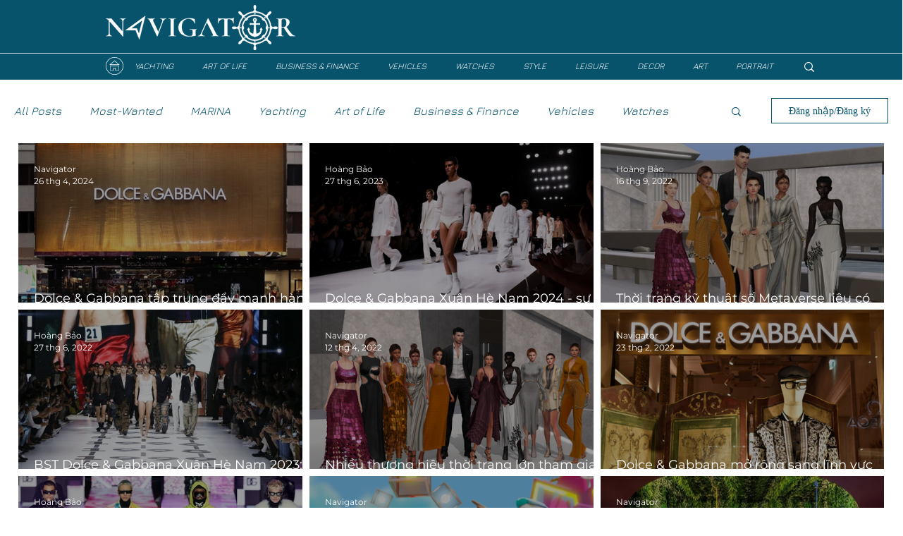

--- FILE ---
content_type: text/html; charset=utf-8
request_url: https://www.google.com/recaptcha/api2/aframe
body_size: 267
content:
<!DOCTYPE HTML><html><head><meta http-equiv="content-type" content="text/html; charset=UTF-8"></head><body><script nonce="nMshVZB0lOhYIKOhHCblPg">/** Anti-fraud and anti-abuse applications only. See google.com/recaptcha */ try{var clients={'sodar':'https://pagead2.googlesyndication.com/pagead/sodar?'};window.addEventListener("message",function(a){try{if(a.source===window.parent){var b=JSON.parse(a.data);var c=clients[b['id']];if(c){var d=document.createElement('img');d.src=c+b['params']+'&rc='+(localStorage.getItem("rc::a")?sessionStorage.getItem("rc::b"):"");window.document.body.appendChild(d);sessionStorage.setItem("rc::e",parseInt(sessionStorage.getItem("rc::e")||0)+1);localStorage.setItem("rc::h",'1769059293284');}}}catch(b){}});window.parent.postMessage("_grecaptcha_ready", "*");}catch(b){}</script></body></html>

--- FILE ---
content_type: text/css; charset=utf-8
request_url: https://www.navigator.com.vn/_serverless/pro-gallery-css-v4-server/layoutCss?ver=2&id=pro-blog&items=0_680_483%7C0_605_403%7C0_2476_1300%7C0_1900_1068%7C0_1000_582%7C0_1240_698%7C0_1200_630%7C0_1300_542%7C0_1258_899%7C0_600_400&container=203_1228_1404.0625_720&options=gallerySizeType:px%7CgallerySizePx:500%7CimageMargin:10%7CisRTL:false%7CgalleryLayout:2%7CtitlePlacement:SHOW_ON_HOVER%7CcubeRatio:1.7777777777777777%7CcubeType:fill
body_size: -42
content:
#pro-gallery-pro-blog [data-hook="item-container"][data-idx="0"].gallery-item-container{opacity: 1 !important;display: block !important;transition: opacity .2s ease !important;top: 0px !important;left: 0px !important;right: auto !important;height: 226px !important;width: 403px !important;} #pro-gallery-pro-blog [data-hook="item-container"][data-idx="0"] .gallery-item-common-info-outer{height: 100% !important;} #pro-gallery-pro-blog [data-hook="item-container"][data-idx="0"] .gallery-item-common-info{height: 100% !important;width: 100% !important;} #pro-gallery-pro-blog [data-hook="item-container"][data-idx="0"] .gallery-item-wrapper{width: 403px !important;height: 226px !important;margin: 0 !important;} #pro-gallery-pro-blog [data-hook="item-container"][data-idx="0"] .gallery-item-content{width: 403px !important;height: 226px !important;margin: 0px 0px !important;opacity: 1 !important;} #pro-gallery-pro-blog [data-hook="item-container"][data-idx="0"] .gallery-item-hover{width: 403px !important;height: 226px !important;opacity: 1 !important;} #pro-gallery-pro-blog [data-hook="item-container"][data-idx="0"] .item-hover-flex-container{width: 403px !important;height: 226px !important;margin: 0px 0px !important;opacity: 1 !important;} #pro-gallery-pro-blog [data-hook="item-container"][data-idx="0"] .gallery-item-wrapper img{width: 100% !important;height: 100% !important;opacity: 1 !important;} #pro-gallery-pro-blog [data-hook="item-container"][data-idx="1"].gallery-item-container{opacity: 1 !important;display: block !important;transition: opacity .2s ease !important;top: 0px !important;left: 413px !important;right: auto !important;height: 226px !important;width: 403px !important;} #pro-gallery-pro-blog [data-hook="item-container"][data-idx="1"] .gallery-item-common-info-outer{height: 100% !important;} #pro-gallery-pro-blog [data-hook="item-container"][data-idx="1"] .gallery-item-common-info{height: 100% !important;width: 100% !important;} #pro-gallery-pro-blog [data-hook="item-container"][data-idx="1"] .gallery-item-wrapper{width: 403px !important;height: 226px !important;margin: 0 !important;} #pro-gallery-pro-blog [data-hook="item-container"][data-idx="1"] .gallery-item-content{width: 403px !important;height: 226px !important;margin: 0px 0px !important;opacity: 1 !important;} #pro-gallery-pro-blog [data-hook="item-container"][data-idx="1"] .gallery-item-hover{width: 403px !important;height: 226px !important;opacity: 1 !important;} #pro-gallery-pro-blog [data-hook="item-container"][data-idx="1"] .item-hover-flex-container{width: 403px !important;height: 226px !important;margin: 0px 0px !important;opacity: 1 !important;} #pro-gallery-pro-blog [data-hook="item-container"][data-idx="1"] .gallery-item-wrapper img{width: 100% !important;height: 100% !important;opacity: 1 !important;} #pro-gallery-pro-blog [data-hook="item-container"][data-idx="2"].gallery-item-container{opacity: 1 !important;display: block !important;transition: opacity .2s ease !important;top: 0px !important;left: 826px !important;right: auto !important;height: 226px !important;width: 402px !important;} #pro-gallery-pro-blog [data-hook="item-container"][data-idx="2"] .gallery-item-common-info-outer{height: 100% !important;} #pro-gallery-pro-blog [data-hook="item-container"][data-idx="2"] .gallery-item-common-info{height: 100% !important;width: 100% !important;} #pro-gallery-pro-blog [data-hook="item-container"][data-idx="2"] .gallery-item-wrapper{width: 402px !important;height: 226px !important;margin: 0 !important;} #pro-gallery-pro-blog [data-hook="item-container"][data-idx="2"] .gallery-item-content{width: 402px !important;height: 226px !important;margin: 0px 0px !important;opacity: 1 !important;} #pro-gallery-pro-blog [data-hook="item-container"][data-idx="2"] .gallery-item-hover{width: 402px !important;height: 226px !important;opacity: 1 !important;} #pro-gallery-pro-blog [data-hook="item-container"][data-idx="2"] .item-hover-flex-container{width: 402px !important;height: 226px !important;margin: 0px 0px !important;opacity: 1 !important;} #pro-gallery-pro-blog [data-hook="item-container"][data-idx="2"] .gallery-item-wrapper img{width: 100% !important;height: 100% !important;opacity: 1 !important;} #pro-gallery-pro-blog [data-hook="item-container"][data-idx="3"].gallery-item-container{opacity: 1 !important;display: block !important;transition: opacity .2s ease !important;top: 236px !important;left: 0px !important;right: auto !important;height: 226px !important;width: 403px !important;} #pro-gallery-pro-blog [data-hook="item-container"][data-idx="3"] .gallery-item-common-info-outer{height: 100% !important;} #pro-gallery-pro-blog [data-hook="item-container"][data-idx="3"] .gallery-item-common-info{height: 100% !important;width: 100% !important;} #pro-gallery-pro-blog [data-hook="item-container"][data-idx="3"] .gallery-item-wrapper{width: 403px !important;height: 226px !important;margin: 0 !important;} #pro-gallery-pro-blog [data-hook="item-container"][data-idx="3"] .gallery-item-content{width: 403px !important;height: 226px !important;margin: 0px 0px !important;opacity: 1 !important;} #pro-gallery-pro-blog [data-hook="item-container"][data-idx="3"] .gallery-item-hover{width: 403px !important;height: 226px !important;opacity: 1 !important;} #pro-gallery-pro-blog [data-hook="item-container"][data-idx="3"] .item-hover-flex-container{width: 403px !important;height: 226px !important;margin: 0px 0px !important;opacity: 1 !important;} #pro-gallery-pro-blog [data-hook="item-container"][data-idx="3"] .gallery-item-wrapper img{width: 100% !important;height: 100% !important;opacity: 1 !important;} #pro-gallery-pro-blog [data-hook="item-container"][data-idx="4"].gallery-item-container{opacity: 1 !important;display: block !important;transition: opacity .2s ease !important;top: 236px !important;left: 413px !important;right: auto !important;height: 226px !important;width: 403px !important;} #pro-gallery-pro-blog [data-hook="item-container"][data-idx="4"] .gallery-item-common-info-outer{height: 100% !important;} #pro-gallery-pro-blog [data-hook="item-container"][data-idx="4"] .gallery-item-common-info{height: 100% !important;width: 100% !important;} #pro-gallery-pro-blog [data-hook="item-container"][data-idx="4"] .gallery-item-wrapper{width: 403px !important;height: 226px !important;margin: 0 !important;} #pro-gallery-pro-blog [data-hook="item-container"][data-idx="4"] .gallery-item-content{width: 403px !important;height: 226px !important;margin: 0px 0px !important;opacity: 1 !important;} #pro-gallery-pro-blog [data-hook="item-container"][data-idx="4"] .gallery-item-hover{width: 403px !important;height: 226px !important;opacity: 1 !important;} #pro-gallery-pro-blog [data-hook="item-container"][data-idx="4"] .item-hover-flex-container{width: 403px !important;height: 226px !important;margin: 0px 0px !important;opacity: 1 !important;} #pro-gallery-pro-blog [data-hook="item-container"][data-idx="4"] .gallery-item-wrapper img{width: 100% !important;height: 100% !important;opacity: 1 !important;} #pro-gallery-pro-blog [data-hook="item-container"][data-idx="5"].gallery-item-container{opacity: 1 !important;display: block !important;transition: opacity .2s ease !important;top: 236px !important;left: 826px !important;right: auto !important;height: 226px !important;width: 402px !important;} #pro-gallery-pro-blog [data-hook="item-container"][data-idx="5"] .gallery-item-common-info-outer{height: 100% !important;} #pro-gallery-pro-blog [data-hook="item-container"][data-idx="5"] .gallery-item-common-info{height: 100% !important;width: 100% !important;} #pro-gallery-pro-blog [data-hook="item-container"][data-idx="5"] .gallery-item-wrapper{width: 402px !important;height: 226px !important;margin: 0 !important;} #pro-gallery-pro-blog [data-hook="item-container"][data-idx="5"] .gallery-item-content{width: 402px !important;height: 226px !important;margin: 0px 0px !important;opacity: 1 !important;} #pro-gallery-pro-blog [data-hook="item-container"][data-idx="5"] .gallery-item-hover{width: 402px !important;height: 226px !important;opacity: 1 !important;} #pro-gallery-pro-blog [data-hook="item-container"][data-idx="5"] .item-hover-flex-container{width: 402px !important;height: 226px !important;margin: 0px 0px !important;opacity: 1 !important;} #pro-gallery-pro-blog [data-hook="item-container"][data-idx="5"] .gallery-item-wrapper img{width: 100% !important;height: 100% !important;opacity: 1 !important;} #pro-gallery-pro-blog [data-hook="item-container"][data-idx="6"].gallery-item-container{opacity: 1 !important;display: block !important;transition: opacity .2s ease !important;top: 472px !important;left: 0px !important;right: auto !important;height: 226px !important;width: 403px !important;} #pro-gallery-pro-blog [data-hook="item-container"][data-idx="6"] .gallery-item-common-info-outer{height: 100% !important;} #pro-gallery-pro-blog [data-hook="item-container"][data-idx="6"] .gallery-item-common-info{height: 100% !important;width: 100% !important;} #pro-gallery-pro-blog [data-hook="item-container"][data-idx="6"] .gallery-item-wrapper{width: 403px !important;height: 226px !important;margin: 0 !important;} #pro-gallery-pro-blog [data-hook="item-container"][data-idx="6"] .gallery-item-content{width: 403px !important;height: 226px !important;margin: 0px 0px !important;opacity: 1 !important;} #pro-gallery-pro-blog [data-hook="item-container"][data-idx="6"] .gallery-item-hover{width: 403px !important;height: 226px !important;opacity: 1 !important;} #pro-gallery-pro-blog [data-hook="item-container"][data-idx="6"] .item-hover-flex-container{width: 403px !important;height: 226px !important;margin: 0px 0px !important;opacity: 1 !important;} #pro-gallery-pro-blog [data-hook="item-container"][data-idx="6"] .gallery-item-wrapper img{width: 100% !important;height: 100% !important;opacity: 1 !important;} #pro-gallery-pro-blog [data-hook="item-container"][data-idx="7"].gallery-item-container{opacity: 1 !important;display: block !important;transition: opacity .2s ease !important;top: 472px !important;left: 413px !important;right: auto !important;height: 226px !important;width: 403px !important;} #pro-gallery-pro-blog [data-hook="item-container"][data-idx="7"] .gallery-item-common-info-outer{height: 100% !important;} #pro-gallery-pro-blog [data-hook="item-container"][data-idx="7"] .gallery-item-common-info{height: 100% !important;width: 100% !important;} #pro-gallery-pro-blog [data-hook="item-container"][data-idx="7"] .gallery-item-wrapper{width: 403px !important;height: 226px !important;margin: 0 !important;} #pro-gallery-pro-blog [data-hook="item-container"][data-idx="7"] .gallery-item-content{width: 403px !important;height: 226px !important;margin: 0px 0px !important;opacity: 1 !important;} #pro-gallery-pro-blog [data-hook="item-container"][data-idx="7"] .gallery-item-hover{width: 403px !important;height: 226px !important;opacity: 1 !important;} #pro-gallery-pro-blog [data-hook="item-container"][data-idx="7"] .item-hover-flex-container{width: 403px !important;height: 226px !important;margin: 0px 0px !important;opacity: 1 !important;} #pro-gallery-pro-blog [data-hook="item-container"][data-idx="7"] .gallery-item-wrapper img{width: 100% !important;height: 100% !important;opacity: 1 !important;} #pro-gallery-pro-blog [data-hook="item-container"][data-idx="8"].gallery-item-container{opacity: 1 !important;display: block !important;transition: opacity .2s ease !important;top: 472px !important;left: 826px !important;right: auto !important;height: 226px !important;width: 402px !important;} #pro-gallery-pro-blog [data-hook="item-container"][data-idx="8"] .gallery-item-common-info-outer{height: 100% !important;} #pro-gallery-pro-blog [data-hook="item-container"][data-idx="8"] .gallery-item-common-info{height: 100% !important;width: 100% !important;} #pro-gallery-pro-blog [data-hook="item-container"][data-idx="8"] .gallery-item-wrapper{width: 402px !important;height: 226px !important;margin: 0 !important;} #pro-gallery-pro-blog [data-hook="item-container"][data-idx="8"] .gallery-item-content{width: 402px !important;height: 226px !important;margin: 0px 0px !important;opacity: 1 !important;} #pro-gallery-pro-blog [data-hook="item-container"][data-idx="8"] .gallery-item-hover{width: 402px !important;height: 226px !important;opacity: 1 !important;} #pro-gallery-pro-blog [data-hook="item-container"][data-idx="8"] .item-hover-flex-container{width: 402px !important;height: 226px !important;margin: 0px 0px !important;opacity: 1 !important;} #pro-gallery-pro-blog [data-hook="item-container"][data-idx="8"] .gallery-item-wrapper img{width: 100% !important;height: 100% !important;opacity: 1 !important;} #pro-gallery-pro-blog [data-hook="item-container"][data-idx="9"].gallery-item-container{opacity: 1 !important;display: block !important;transition: opacity .2s ease !important;top: 708px !important;left: 0px !important;right: auto !important;height: 226px !important;width: 403px !important;} #pro-gallery-pro-blog [data-hook="item-container"][data-idx="9"] .gallery-item-common-info-outer{height: 100% !important;} #pro-gallery-pro-blog [data-hook="item-container"][data-idx="9"] .gallery-item-common-info{height: 100% !important;width: 100% !important;} #pro-gallery-pro-blog [data-hook="item-container"][data-idx="9"] .gallery-item-wrapper{width: 403px !important;height: 226px !important;margin: 0 !important;} #pro-gallery-pro-blog [data-hook="item-container"][data-idx="9"] .gallery-item-content{width: 403px !important;height: 226px !important;margin: 0px 0px !important;opacity: 1 !important;} #pro-gallery-pro-blog [data-hook="item-container"][data-idx="9"] .gallery-item-hover{width: 403px !important;height: 226px !important;opacity: 1 !important;} #pro-gallery-pro-blog [data-hook="item-container"][data-idx="9"] .item-hover-flex-container{width: 403px !important;height: 226px !important;margin: 0px 0px !important;opacity: 1 !important;} #pro-gallery-pro-blog [data-hook="item-container"][data-idx="9"] .gallery-item-wrapper img{width: 100% !important;height: 100% !important;opacity: 1 !important;} #pro-gallery-pro-blog .pro-gallery-prerender{height:934.5px !important;}#pro-gallery-pro-blog {height:934.5px !important; width:1228px !important;}#pro-gallery-pro-blog .pro-gallery-margin-container {height:934.5px !important;}#pro-gallery-pro-blog .pro-gallery {height:934.5px !important; width:1228px !important;}#pro-gallery-pro-blog .pro-gallery-parent-container {height:934.5px !important; width:1238px !important;}